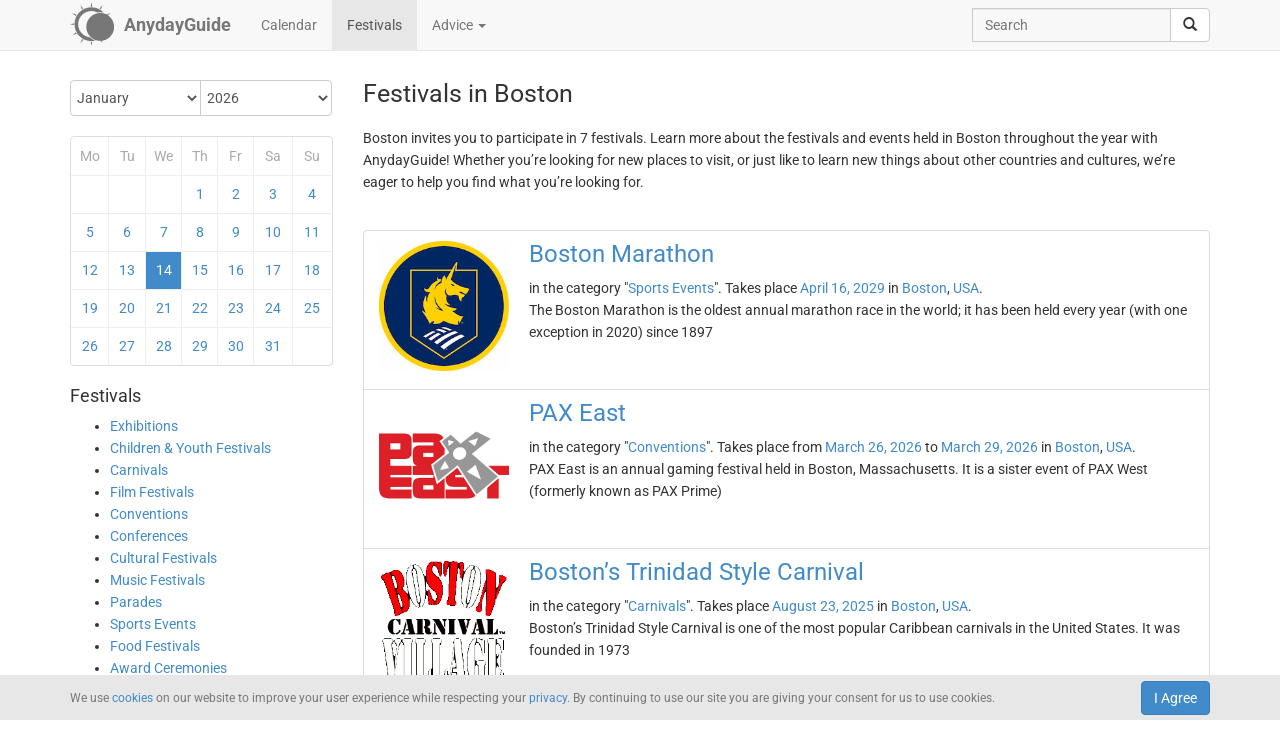

--- FILE ---
content_type: text/html; charset=UTF-8
request_url: https://anydayguide.com/festival/city/boston
body_size: 5614
content:
<!DOCTYPE html>
<html itemscope="itemscope" itemtype="https://schema.org/Article" lang="en" xmlns="http://www.w3.org/1999/xhtml" xml:lang="en" prefix="fb: http://ogp.me/ns/fb# og: http://ogp.me/ns#">
	<head>
	  	<meta http-equiv="content-type" content="text/html; charset=utf-8"/>
	  	<!--[if IE]><meta http-equiv="X-UA-Compatible" content="IE=edge,chrome=1"/><![endif]-->
	  	<title itemprop="name">AnydayGuide - Festivals held in the city of Boston, USA</title>
	  	<meta name="description" itemprop="description" content="A complete list of city festivals. A list of festivals held in the city Boston"/>
	  	<meta name="keywords" content="Boston, City Boston, Cities, List of Festivals"/>
	  	<meta name="robots" content="all"/>
		<meta itemprop="author" content="AnydayGuide"/>
		<meta name="author" content="AnydayGuide"/>
		<meta name="viewport" content="width=device-width"/>
		<link rel="stylesheet" media="all" type="text/css" href="https://anydayguide.com/template/default/index.css?v=1.0262"/>
		<link rel="apple-touch-icon-precomposed" href="https://anydayguide.com/uploads/tools/apple-touch-icon-57x57-precomposed.png"/>
		<meta property="article:tag" content="Boston" />
		<meta property="article:tag" content="City Boston" />
		<meta property="article:tag" content="Cities" />
		<meta property="article:tag" content="List of Festivals" />
		<meta property="og:site_name" content="AnydayGuide"/>
		<meta property="og:title" content="AnydayGuide - Festivals held in the city of Boston, USA"/>
		<meta property="og:description" content="A complete list of city festivals. A list of festivals held in the city Boston"/>
		<meta property="og:image" content="https://anydayguide.com/uploads/tools/icon.png"/>
		<meta property="og:type" content="article"/>
		<meta property="og:url" content="https://anydayguide.com/festival/city/boston"/>
		<meta name="twitter:card" content="summary"/>
		<meta name="twitter:site" content="@AnydayGuide"/>
		<meta name="twitter:title" content="AnydayGuide - Festivals held in the city of Boston, USA"/>
		<meta name="twitter:description" content="A complete list of city festivals. A list of festivals held in the city Boston"/>
		<meta name="twitter:image:src" content="https://anydayguide.com/uploads/tools/icon.png"/>
		<meta name="twitter:domain" content="https://anydayguide.com"/>
		<meta name="twitter:creator" content="@AnydayGuide"/>
		<meta name="revisit-after" content="1 days"/>
		<meta name="msapplication-TileImage" content="https://anydayguide.com/uploads/tools/icon.png"/>
		<meta itemscope itemprop="mainEntityOfPage" itemType="https://schema.org/WebPage" itemid="https://anydayguide.com/festival/city/boston" content="AnydayGuide - Festivals held in the city of Boston, USA"/>
		<link rel="shortcut icon" href="https://anydayguide.com/favicon.ico" type="image/x-icon"/>
		<link rel="alternate" href="https://anydayguide.com/rss.xml" type="application/rss+xml" title="AnydayGuide"/>
		<link rel="alternate" hreflang="en" href="https://anydayguide.com/festival/city/boston"/>
		<link rel="alternate" hreflang="x-default" href="https://anydayguide.com/festival/city/boston"/>
		<link rel="author" href="https://anydayguide.com/about"/>
		<link rel="publisher" href="https://anydayguide.com/about"/>
		<link rel="canonical" href="https://anydayguide.com/festival/city/boston"/>
		<link rel="preconnect" href="https://www.googletagmanager.com"/>
		<link rel="preconnect" href="https://stats.g.doubleclick.net"/>
		<link rel="preconnect" href="https://analytics.google.com"/>
		<link rel="dnsprefetch" href="https://pagead2.googlesyndication.com"/>
		<link rel="preconnect" href="https://fonts.gstatic.com"/>
		<link rel="dnsprefetch" href="https://td.doubleclick.net"/>
		<link rel="dnsprefetch" href="https://fonts.googleapis.com"/>
	</head>
	<body>
		<nav class="navbar navbar-default navbar-fixed-top hidden-print" role="navigation">
			<div class="container-fluid">
				<div class="container">
					<div class="navbar-header">
						<button type="button" class="navbar-toggle collapsed" data-toggle="collapse" data-target="#navbar" aria-expanded="false" role="button" aria-label="Top Menu" >
							<span class="sr-only"></span>
							<span class="icon-bar"></span>
							<span class="icon-bar"></span>
							<span class="icon-bar"></span>
						</button>
						<a class="navbar-brand" href="https://anydayguide.com" aria-label="AnydayGuide homepage">
							<span class="pull-left" style="margin-right: 10px; margin-top: -12px">
								<svg xmlns="http://www.w3.org/2000/svg" xmlns:xlink="http://www.w3.org/1999/xlink" height="44" viewBox="0 0 22 22" width="44"><g fill="#777"><path d="M10.688 2.15c-4.67.001-8.441 3.787-8.442 8.457s3.771 8.459 8.442 8.459c.671 0 1.322-.086 1.949-.234a7.315 7.315 0 0 1-2.655-1.672c-3.31-.352-5.902-3.151-5.902-6.553 0-3.64 2.967-6.591 6.608-6.591a6.54 6.54 0 0 1 3.07.764 7.315 7.315 0 0 1 1.365-.133 7.315 7.315 0 0 1 1.777.229 8.45 8.45 0 0 0-6.212-2.725z"/><circle cx="15.122" cy="11.961" r="6.967"/></g><path id="a" d="m10.706-.052.251 1.528h-.503z" fill="#777"/><g fill="#777"><use xlink:href="#a" transform="matrix(1.5 0 0 1.5 -5.353 -.356)"/><use xlink:href="#a" transform="rotate(30 14.153 .86) scale(1.5)"/><use xlink:href="#a" transform="rotate(60 13.775 6.128) scale(1.5)"/><use xlink:href="#a" transform="rotate(150 13.474 10.07) scale(1.5)"/><use xlink:href="#a" transform="matrix(-1.5 0 0 -1.5 26.806 21.527)"/><use xlink:href="#a" transform="rotate(-150 13.332 11.504) scale(1.5)"/><use xlink:href="#a" transform="rotate(-120 13.3 12.345) scale(1.5)"/><use xlink:href="#a" transform="matrix(0 -1.5 1.5 0 -.215 26.665)"/><use xlink:href="#a" transform="rotate(-60 13.031 15.4) scale(1.5)"/><use xlink:href="#a" transform="rotate(-30 12.651 20.839) scale(1.5)"/></g></svg>
							</span>
							<strong>AnydayGuide</strong>
						</a>
		        	</div>
					<div class="collapse navbar-collapse" id="navbar">
						<ul class="nav navbar-nav">
<li><a href="https://anydayguide.com">Calendar</a></li><li class="active"><a href="https://anydayguide.com/festival">Festivals</a></li><li class="dropdown"><a href="#" class="dropdown-toggle" data-toggle="dropdown">Advice <span class="caret"></span></a>
<ul class="dropdown-menu" role="menu"><li><a href="https://anydayguide.com/advice" title="All Advice">All Advice</a></li><li class="divider"></li><li><a href="https://anydayguide.com/1" title="Home &amp; Garden">Home &amp; Garden</a></li>
<li><a href="https://anydayguide.com/2" title="Recipes">Recipes</a></li>
<li><a href="https://anydayguide.com/3" title="Interior Design">Interior Design</a></li>
<li><a href="https://anydayguide.com/4" title="Health">Health</a></li>
<li><a href="https://anydayguide.com/5" title="Beaty &amp; Style">Beaty &amp; Style</a></li>
<li><a href="https://anydayguide.com/6" title="Dating &amp; Relationships">Dating &amp; Relationships</a></li>
<li><a href="https://anydayguide.com/7" title="Education &amp; Careers">Education &amp; Careers</a></li>
<li><a href="https://anydayguide.com/8" title="Kids &amp; Parenting">Kids &amp; Parenting</a></li>
<li><a href="https://anydayguide.com/9" title="Pets">Pets</a></li>
<li><a href="https://anydayguide.com/10" title="Tech">Tech</a></li>
<li><a href="https://anydayguide.com/11" title="Travel">Travel</a></li>
</ul>
</li>
</ul>
<ul class="nav navbar-nav navbar-right">
<li><form class="navbar-form navbar-left" role="search" method="get" action="https://anydayguide.com/search"><div class="input-group"><input type="text" class="form-control" name="q" placeholder="Search" id="search" /><span class="input-group-btn"><button class="btn btn-default" type="submit" aria-label="search"><span class="glyphicon glyphicon-search"></span></button></span></div></form></li></ul>

					</div>
				</div>
			</div>
		</nav>
		
		<div class="container">
			<article class="jumbotron" role="main">
			<div class="row row-offcanvas row-offcanvas-left">
<div class="col-xs-12 col-sm-5 col-md-3 sidebar-offcanvas"><div class="sidebar"><div class="event calendar"><form method="post"><div class="input-group rounded">
	<div class="input-group-btn nbr">
<select name="month" class="form-control" onchange="submit()">
	<option value="0" selected="selected">January</option>
	<option value="1">February</option>
	<option value="2">March</option>
	<option value="3">April</option>
	<option value="4">May</option>
	<option value="5">June</option>
	<option value="6">July</option>
	<option value="7">August</option>
	<option value="8">September</option>
	<option value="9">October</option>
	<option value="10">November</option>
	<option value="11">December</option>
</select>
</div>	<div class="input-group-btn">
<select name="year" class="form-control" onchange="submit()">
	<option value="0">2020</option>
	<option value="1">2021</option>
	<option value="2">2022</option>
	<option value="3">2023</option>
	<option value="4">2024</option>
	<option value="5">2025</option>
	<option value="6" selected="selected">2026</option>
	<option value="7">2027</option>
	<option value="8">2028</option>
	<option value="9">2029</option>
	<option value="10">2030</option>
</select>
</div></div></form>
<div class="days">
<table style="width:100%;border:0" class="grid">
<colgroup><col style="width:14%" /><col style="width:14%" /><col style="width:14%" /><col style="width:14%" /><col style="width:14%" /><col style="width:15%" /><col style="width:15%" /></colgroup>
<tr><th>Mo</th><th>Tu</th><th>We</th><th>Th</th><th>Fr</th><th>Sa</th><th>Su</th></tr>
<tr>
<td>&nbsp;</td>
<td>&nbsp;</td>
<td>&nbsp;</td>
<td><a href="https://anydayguide.com/festival/01-01-2026" title="Festivals for January 1, 2026">1</a></td>
<td><a href="https://anydayguide.com/festival/02-01-2026" title="Festivals for January 2, 2026">2</a></td>
<td><a href="https://anydayguide.com/festival/03-01-2026" title="Festivals for January 3, 2026">3</a></td>
<td class="weekend"><a href="https://anydayguide.com/festival/04-01-2026" title="Festivals for January 4, 2026">4</a></td>
</tr>
<tr>
<td class="weekend"><a href="https://anydayguide.com/festival/05-01-2026" title="Festivals for January 5, 2026">5</a></td>
<td><a href="https://anydayguide.com/festival/06-01-2026" title="Festivals for January 6, 2026">6</a></td>
<td><a href="https://anydayguide.com/festival/07-01-2026" title="Festivals for January 7, 2026">7</a></td>
<td><a href="https://anydayguide.com/festival/08-01-2026" title="Festivals for January 8, 2026">8</a></td>
<td><a href="https://anydayguide.com/festival/09-01-2026" title="Festivals for January 9, 2026">9</a></td>
<td><a href="https://anydayguide.com/festival/10-01-2026" title="Festivals for January 10, 2026">10</a></td>
<td class="weekend"><a href="https://anydayguide.com/festival/11-01-2026" title="Festivals for January 11, 2026">11</a></td>
</tr>
<tr>
<td class="weekend"><a href="https://anydayguide.com/festival/12-01-2026" title="Festivals for January 12, 2026">12</a></td>
<td><a href="https://anydayguide.com/festival/13-01-2026" title="Festivals for January 13, 2026">13</a></td>
<td class="alert-info"><a href="https://anydayguide.com/festival/14-01-2026" title="Festivals for January 14, 2026">14</a></td>
<td><a href="https://anydayguide.com/festival/15-01-2026" title="Festivals for January 15, 2026">15</a></td>
<td><a href="https://anydayguide.com/festival/16-01-2026" title="Festivals for January 16, 2026">16</a></td>
<td><a href="https://anydayguide.com/festival/17-01-2026" title="Festivals for January 17, 2026">17</a></td>
<td class="weekend"><a href="https://anydayguide.com/festival/18-01-2026" title="Festivals for January 18, 2026">18</a></td>
</tr>
<tr>
<td class="weekend"><a href="https://anydayguide.com/festival/19-01-2026" title="Festivals for January 19, 2026">19</a></td>
<td><a href="https://anydayguide.com/festival/20-01-2026" title="Festivals for January 20, 2026">20</a></td>
<td><a href="https://anydayguide.com/festival/21-01-2026" title="Festivals for January 21, 2026">21</a></td>
<td><a href="https://anydayguide.com/festival/22-01-2026" title="Festivals for January 22, 2026">22</a></td>
<td><a href="https://anydayguide.com/festival/23-01-2026" title="Festivals for January 23, 2026">23</a></td>
<td><a href="https://anydayguide.com/festival/24-01-2026" title="Festivals for January 24, 2026">24</a></td>
<td class="weekend"><a href="https://anydayguide.com/festival/25-01-2026" title="Festivals for January 25, 2026">25</a></td>
</tr>
<tr>
<td class="weekend"><a href="https://anydayguide.com/festival/26-01-2026" title="Festivals for January 26, 2026">26</a></td>
<td><a href="https://anydayguide.com/festival/27-01-2026" title="Festivals for January 27, 2026">27</a></td>
<td><a href="https://anydayguide.com/festival/28-01-2026" title="Festivals for January 28, 2026">28</a></td>
<td><a href="https://anydayguide.com/festival/29-01-2026" title="Festivals for January 29, 2026">29</a></td>
<td><a href="https://anydayguide.com/festival/30-01-2026" title="Festivals for January 30, 2026">30</a></td>
<td><a href="https://anydayguide.com/festival/31-01-2026" title="Festivals for January 31, 2026">31</a></td>
<td>&nbsp;</td>
</tr>
</table>
</div>
</div>
</div><h4>Festivals</h4><nav><ul class="contentmenu">
<li><a href="https://anydayguide.com/festival/category/exhibitions" title="Exhibitions">Exhibitions</a></li>
<li><a href="https://anydayguide.com/festival/category/children-youth-festivals" title="Children &amp; Youth Festivals">Children &amp; Youth Festivals</a></li>
<li><a href="https://anydayguide.com/festival/category/carnivals" title="Carnivals">Carnivals</a></li>
<li><a href="https://anydayguide.com/festival/category/film-festivals" title="Film Festivals">Film Festivals</a></li>
<li><a href="https://anydayguide.com/festival/category/conventions" title="Conventions">Conventions</a></li>
<li><a href="https://anydayguide.com/festival/category/conferences" title="Conferences">Conferences</a></li>
<li><a href="https://anydayguide.com/festival/category/cultural-festivals" title="Cultural Festivals">Cultural Festivals</a></li>
<li><a href="https://anydayguide.com/festival/category/music-festivals" title="Music Festivals">Music Festivals</a></li>
<li><a href="https://anydayguide.com/festival/category/parades" title="Parades">Parades</a></li>
<li><a href="https://anydayguide.com/festival/category/sports-events" title="Sports Events">Sports Events</a></li>
<li><a href="https://anydayguide.com/festival/category/food-festivals" title="Food Festivals">Food Festivals</a></li>
<li><a href="https://anydayguide.com/festival/category/award-ceremonies" title="Award Ceremonies">Award Ceremonies</a></li>
<li><a href="https://anydayguide.com/festival/category/fairs" title="Fairs">Fairs</a></li>
<li><a href="https://anydayguide.com/festival/category/other-festivals" title="Other">Other Festivals</a></li>
</ul></nav>
<br /><ul class="list-group"><li class="list-group-item">&larr; <a href="https://anydayguide.com/festival/country">festivals by country</a></li><li class="list-group-item active">&larr; <a href="https://anydayguide.com/festivals">all festivals</a></li></ul></div>
<div class="col-xs-12 col-sm-7 col-md-9">
<header><h1 itemprop="headline">Festivals in Boston</h1></header>
<p>Boston invites you to participate in 7 festivals. Learn more about the festivals and events held in Boston throughout the year with AnydayGuide! Whether you’re looking for new places to visit, or just like to learn new things about other countries and cultures, we’re eager to help you find what you’re looking for. </p><br /><section itemprop="articleBody"><ul class="list-group festival">
<li itemscope="itemscope" itemtype="http://schema.org/Event" class="list-group-item">
<h3 class="title"><a href="https://anydayguide.com/festival/2677-boston-marathon" itemprop="url"><img src="//anydayguide.com/uploads/festivals/sport/boston-marathon.jpg" alt="Boston Marathon" itemprop="image" width="130" /><span itemprop="name" class="link">Boston Marathon</span></a></h3> in the category "<a href="https://anydayguide.com/festival/category/sports-events">Sports Events</a>". Takes place  <a href="https://anydayguide.com/festival/16-04-2029">April 16, 2029</a> in <span itemprop="location" itemscope="itemscope" itemtype="http://schema.org/Place"><meta itemprop="name" content="Boston Marathon"/><span itemprop="address" itemscope itemtype="http://schema.org/PostalAddress"><meta itemprop="addressCountry" content="US"/> <a href="https://anydayguide.com/festival/city/boston"><span itemprop="addressLocality">Boston</span></a>, </span></span>
 <span> <a href="https://anydayguide.com/festival/country/us"><span>USA</span></a>.</span><meta itemprop="startDate" content="2029-04-16"/>
<meta itemprop="endDate" content="2029-04-16"/>
<div itemprop="description">The Boston Marathon is the oldest annual marathon race in the world; it has been held every year (with one exception in 2020) since 1897</div></li>
<li itemscope="itemscope" itemtype="http://schema.org/Event" class="list-group-item">
<h3 class="title"><a href="https://anydayguide.com/festival/36-pax-east" itemprop="url"><img src="//anydayguide.com/uploads/festivals/conventions/pax-east.png" alt="PAX East" itemprop="image" width="130" /><span itemprop="name" class="link">PAX East</span></a></h3> in the category "<a href="https://anydayguide.com/festival/category/conventions">Conventions</a>". Takes place from <a href="https://anydayguide.com/festival/26-03-2026">March 26, 2026</a> to <a href="https://anydayguide.com/festival/29-03-2026">March 29, 2026</a> in <span itemprop="location" itemscope="itemscope" itemtype="http://schema.org/Place"><meta itemprop="name" content="PAX East"/><span itemprop="address" itemscope itemtype="http://schema.org/PostalAddress"><meta itemprop="addressCountry" content="US"/> <a href="https://anydayguide.com/festival/city/boston"><span itemprop="addressLocality">Boston</span></a>, </span></span>
 <span> <a href="https://anydayguide.com/festival/country/us"><span>USA</span></a>.</span><meta itemprop="startDate" content="2026-03-26"/>
<meta itemprop="endDate" content="2026-03-29"/>
<div itemprop="description">PAX East is an annual gaming festival held in Boston, Massachusetts. It is a sister event of PAX West (formerly known as PAX Prime)</div></li>
<li itemscope="itemscope" itemtype="http://schema.org/Event" class="list-group-item">
<h3 class="title"><a href="https://anydayguide.com/festival/853-bostons-trinidad-style-carnival" itemprop="url"><img src="//anydayguide.com/uploads/festivals/carnivals/boston-carnival.png" alt="Boston’s Trinidad Style Carnival" itemprop="image" width="130" /><span itemprop="name" class="link">Boston’s Trinidad Style Carnival</span></a></h3> in the category "<a href="https://anydayguide.com/festival/category/carnivals">Carnivals</a>". Takes place  <a href="https://anydayguide.com/festival/23-08-2025">August 23, 2025</a> in <span itemprop="location" itemscope="itemscope" itemtype="http://schema.org/Place"><meta itemprop="name" content="Boston’s Trinidad Style Carnival"/><span itemprop="address" itemscope itemtype="http://schema.org/PostalAddress"><meta itemprop="addressCountry" content="US"/> <a href="https://anydayguide.com/festival/city/boston"><span itemprop="addressLocality">Boston</span></a>, </span></span>
 <span> <a href="https://anydayguide.com/festival/country/us"><span>USA</span></a>.</span><meta itemprop="startDate" content="2025-08-23"/>
<meta itemprop="endDate" content="2025-08-23"/>
<div itemprop="description">Boston’s Trinidad Style Carnival is one of the most popular Caribbean carnivals in the United States. It was founded in 1973</div></li>
<li itemscope="itemscope" itemtype="http://schema.org/Event" class="list-group-item">
<h3 class="title"><a href="https://anydayguide.com/festival/1655-boston-comic-con" itemprop="url"><img src="//anydayguide.com/uploads/festivals/conventions/fan-expo-boston.jpg" alt="Fan Expo Boston" itemprop="image" width="130" /><span itemprop="name" class="link">Fan Expo Boston</span></a></h3> in the category "<a href="https://anydayguide.com/festival/category/conventions">Conventions</a>". Takes place from <a href="https://anydayguide.com/festival/08-08-2025">August 8, 2025</a> to <a href="https://anydayguide.com/festival/10-08-2025">August 10, 2025</a> in <span itemprop="location" itemscope="itemscope" itemtype="http://schema.org/Place"><meta itemprop="name" content="Fan Expo Boston"/><span itemprop="address" itemscope itemtype="http://schema.org/PostalAddress"><meta itemprop="addressCountry" content="US"/> <a href="https://anydayguide.com/festival/city/boston"><span itemprop="addressLocality">Boston</span></a>, </span></span>
 <span> <a href="https://anydayguide.com/festival/country/us"><span>USA</span></a>.</span><meta itemprop="startDate" content="2025-08-08"/>
<meta itemprop="endDate" content="2025-08-10"/>
<div itemprop="description">FAN EXPO Boston is an annual pop culture convention held in Boston, Massachusetts, It was founded in 2007</div></li>
<li itemscope="itemscope" itemtype="http://schema.org/Event" class="list-group-item">
<h3 class="title"><a href="https://anydayguide.com/festival/2551-international-computer-music-conference" itemprop="url"><img src="//anydayguide.com/uploads/festivals/conferences/icmc.jpg" alt="International Computer Music Conference" itemprop="image" width="130" /><span itemprop="name" class="link">International Computer Music Conference</span></a></h3> in the category "<a href="https://anydayguide.com/festival/category/conferences">Conferences</a>". Takes place from <a href="https://anydayguide.com/festival/08-06-2025">June 8, 2025</a> to <a href="https://anydayguide.com/festival/14-06-2025">June 14, 2025</a> in <span itemprop="location" itemscope="itemscope" itemtype="http://schema.org/Place"><meta itemprop="name" content="International Computer Music Conference"/><span itemprop="address" itemscope itemtype="http://schema.org/PostalAddress"><meta itemprop="addressCountry" content="US"/> <a href="https://anydayguide.com/festival/city/boston"><span itemprop="addressLocality">Boston</span></a>, </span></span>
 <span> <a href="https://anydayguide.com/festival/country/us"><span>USA</span></a>.</span><meta itemprop="startDate" content="2025-06-08"/>
<meta itemprop="endDate" content="2025-06-14"/>
<div itemprop="description">The International Computer Music Conference is has been held annually since 1974. It is organized by the International Computer Music Association</div></li>
<li itemscope="itemscope" itemtype="http://schema.org/Event" class="list-group-item">
<h3 class="title"><a href="https://anydayguide.com/festival/2486-tedmed" itemprop="url"><img src="//anydayguide.com/uploads/festivals/conferences/tedmed.png" alt="TEDMED" itemprop="image" width="130" /><span itemprop="name" class="link">TEDMED</span></a></h3> in the category "<a href="https://anydayguide.com/festival/category/conferences">Conferences</a>". Takes place from <a href="https://anydayguide.com/festival/02-03-2020">March 2, 2020</a> to <a href="https://anydayguide.com/festival/04-03-2020">March 4, 2020</a> in <span itemprop="location" itemscope="itemscope" itemtype="http://schema.org/Place"><meta itemprop="name" content="TEDMED"/><span itemprop="address" itemscope itemtype="http://schema.org/PostalAddress"><meta itemprop="addressCountry" content="US"/> <a href="https://anydayguide.com/festival/city/boston"><span itemprop="addressLocality">Boston</span></a>, </span></span>
 <span> <a href="https://anydayguide.com/festival/country/us"><span>USA</span></a>.</span><meta itemprop="startDate" content="2020-03-02"/>
<meta itemprop="endDate" content="2020-03-04"/>
<div itemprop="description">TEDMED is an annual conference dedicated to medicine and health. It was initiated by Richard Saul Worman, the creator of the TED conference, in 1998</div></li>
<li itemscope="itemscope" itemtype="http://schema.org/Event" class="list-group-item">
<h3 class="title"><a href="https://anydayguide.com/festival/2530-museums-and-the-web" itemprop="url"><img src="//anydayguide.com/uploads/festivals/conferences/museums-and-the-web.jpg" alt="Museums and the Web" itemprop="image" width="130" /><span itemprop="name" class="link">Museums and the Web</span></a></h3> in the category "<a href="https://anydayguide.com/festival/category/conferences">Conferences</a>". Takes place from <a href="https://anydayguide.com/festival/02-04-2019">April 2, 2019</a> to <a href="https://anydayguide.com/festival/06-04-2019">April 6, 2019</a> in <span itemprop="location" itemscope="itemscope" itemtype="http://schema.org/Place"><meta itemprop="name" content="Museums and the Web"/><span itemprop="address" itemscope itemtype="http://schema.org/PostalAddress"><meta itemprop="addressCountry" content="US"/> <a href="https://anydayguide.com/festival/city/boston"><span itemprop="addressLocality">Boston</span></a>, </span></span>
 <span> <a href="https://anydayguide.com/festival/country/us"><span>USA</span></a>.</span><meta itemprop="startDate" content="2019-04-02"/>
<meta itemprop="endDate" content="2019-04-06"/>
<div itemprop="description">Museums and the Web is the leading conference in the GLAM sector. It is dedicated to the use of digital technology in the field</div></li>
</ul></section><meta itemprop="datePublished" content="2026-01-14"><meta itemprop="image" content="https://anydayguide.com/uploads/tools/icon.png"><div style="clear:both"></div><br /></div>

			</article>
		</div>
		
		<footer class="navbar navbar-default hidden-print">
        
			<div class="container-fluid">
				<div class="container">
					<button type="button" class="navbar-toggle collapsed" data-toggle="collapse" data-target="#navbar-footer" aria-expanded="false" aria-label="Footer Menu">
					        <span class="sr-only"></span>
					        <span class="icon-bar"></span>
					        <span class="icon-bar"></span>
					        <span class="icon-bar"></span>
					    </button>
					<div class="collapse navbar-collapse" id="navbar-footer">
					<ul class="nav navbar-nav"><li><a href="https://anydayguide.com/about">About</a></li><li><a href="https://anydayguide.com/tools/contact">Support</a></li></ul>
<p class="navbar-text hidden-xs hidden-sm copyrights"><small itemprop="name">Powered by <a href="https://anydaylife.com" target="_blank" title="Праздники сегодня" rel="noopener">AnydayLife</a></small></p><ul class="nav navbar-nav navbar-right"><li><a href="https://anydayguide.com/terms">Terms</a></li><li><a href="https://anydayguide.com/privacy">Privacy</a></li><li><a href="https://anydayguide.com/cookies">Cookies</a></li><li><a href="#" id="top">&#8593;</a></li></ul>

					</div>
				</div>
			</div>
			
			<!--noindex-->
			<div class="container-fluid">
    			<div id="cookie_directive_container" class="container" style="display: none">
                    <nav class="navbar navbar-default navbar-fixed-bottom">
                        <div class="container">
                          <div class="navbar-inner navbar-content-center" id="cookie_accept">
                            <button class="btn btn-primary pull-right">I Agree</button>
                            <p class="text-muted credit small">We use <a href="https://anydayguide.com/cookies" title="Cookie Policy">cookies</a> on our website to improve your user experience while respecting your <a href="https://anydayguide.com/privacy" title="AnydayGuide Privacy Policy">privacy</a>. By continuing to use our site you are giving your consent for us to use cookies.</p>
                        </div>
                      </div>
                    </nav>
            	</div>
        	</div>
			<!--/noindex-->

			<script type="text/javascript">var jsroot = 'https://anydayguide.com/';var login = 'Log In';</script>
			<script type="text/javascript" src="https://anydayguide.com/template/default/js/jquery.js"></script>
			<script type="text/javascript" src="https://anydayguide.com/template/default/js/bootstrap.min.js"></script>
			<script type="text/javascript" src="https://anydayguide.com/template/default/js/common.js?v=1.02"></script>
			
			

		<script async src="https://pagead2.googlesyndication.com/pagead/js/adsbygoogle.js?client=ca-pub-4935597204338499" crossorigin="anonymous"></script>
		<script type="application/ld+json">{"@context":"http://schema.org", "@type" : "WebSite", "name" : "AnydayGuide", "url" : "https://anydayguide.com", "potentialAction" : [{"@type" : "SearchAction", "target" : {"@type": "EntryPoint", "urlTemplate": "https://anydayguide.com/search?&q={query}"}, "query-input" : "required name=query"}]}</script>
		<script type="application/ld+json">{"@context":"http://schema.org", "@type" : "Organization", "name" : "AnyDayGuide", "url": "https://anydayguide.com", "logo" : "https://anydayguide.com/uploads/tools/apple-touch-icon-57x57-precomposed.png", "sameAs" : ["https://www.facebook.com/anydaylife", "https://twitter.com/anydaylife","https://twitter.com/anydayguide", "https://www.facebook.com/anydayguide"],  "contactPoint" : [{"@type" : "ContactPoint", "telephone" : "+380509483555", "contactType" : "customer support"}]}</script>
 		
		</footer>
		
    	<div class="modal fade" id="modal" tabindex="-1" role="dialog" aria-hidden="true"><div class="modal-dialog"><div class="modal-content"><div class="modal-header"><button type="button" class="close" data-dismiss="modal" aria-label="X"><span aria-hidden="true">&times;</span></button><h4 class="modal-title">&nbsp;</h4></div><div class="modal-body"></div></div></div></div>
	</body>
</html>

--- FILE ---
content_type: text/html; charset=utf-8
request_url: https://www.google.com/recaptcha/api2/aframe
body_size: 267
content:
<!DOCTYPE HTML><html><head><meta http-equiv="content-type" content="text/html; charset=UTF-8"></head><body><script nonce="0H50c17KVaYhFd5XUWd9Vg">/** Anti-fraud and anti-abuse applications only. See google.com/recaptcha */ try{var clients={'sodar':'https://pagead2.googlesyndication.com/pagead/sodar?'};window.addEventListener("message",function(a){try{if(a.source===window.parent){var b=JSON.parse(a.data);var c=clients[b['id']];if(c){var d=document.createElement('img');d.src=c+b['params']+'&rc='+(localStorage.getItem("rc::a")?sessionStorage.getItem("rc::b"):"");window.document.body.appendChild(d);sessionStorage.setItem("rc::e",parseInt(sessionStorage.getItem("rc::e")||0)+1);localStorage.setItem("rc::h",'1768362576189');}}}catch(b){}});window.parent.postMessage("_grecaptcha_ready", "*");}catch(b){}</script></body></html>